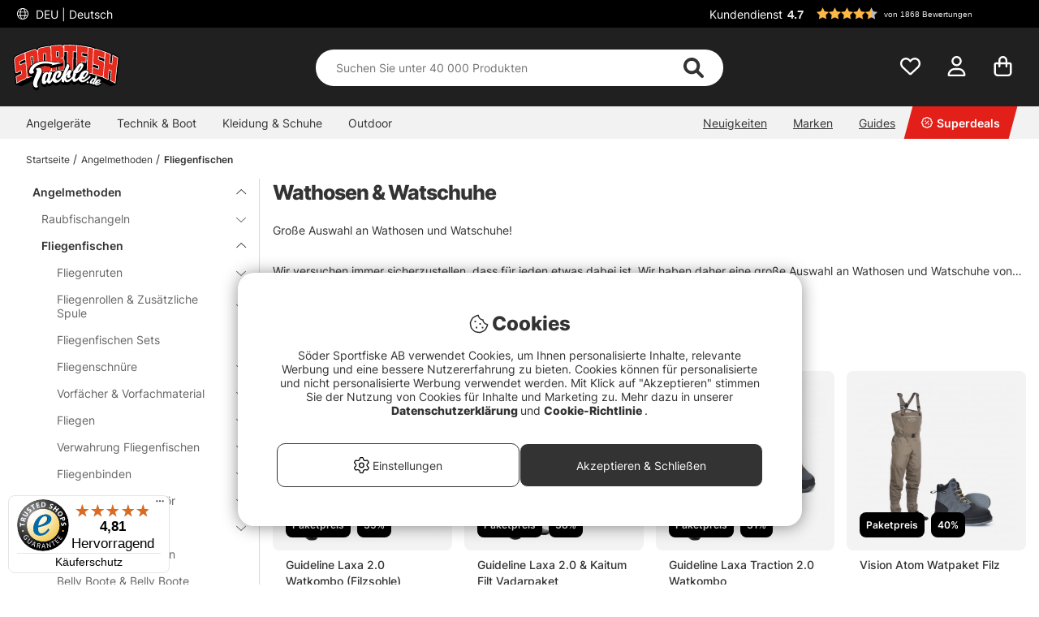

--- FILE ---
content_type: text/css; charset=utf-8
request_url: https://www.sportfishtackle.de/themes/master/design/css/campaign_settings-min.css?2025-12-09.005
body_size: 4128
content:
.campaign_id_5499 .campaign_banner_left{background:#cc3333;color:#ffffff}.campaign_id_5499 .campaign_banner_right{background:#cc3333;color:#ffffff}.campaign_id_5505 .campaign_banner_left{background:#333333;color:#ffffff}.campaign_id_5505 .campaign_banner_right{background:#333333;color:#ffffff}.campaign_id_5508 .campaign_banner_left{background:#d4d3d3;color:#333333}.campaign_id_5508 .campaign_banner_right{background:#d4d3d3;color:#333333}.campaign_id_5507 .campaign_banner_left{background:#cc3333;color:#ffffff}.campaign_id_5507 .campaign_banner_right{background:#cc3333;color:#ffffff}.campaign_id_5507 .campaign_banner_left{display:none}.campaign_id_5507 .campaign_banner_right .campaign_banner_end_time{display:block}.campaign_id_5512 .campaign_banner_left{background:#0a0a0a;color:#ffffff}.campaign_id_5512 .campaign_banner_right{background:#0a0a0a;color:#ffffff}.campaign_id_5509 .campaign_banner_left{background:#333333;color:#ffffff}.campaign_id_5509 .campaign_banner_right{background:#333333;color:#ffffff}.campaign_id_5509 .campaign_banner_left{display:none}.campaign_id_5509 .campaign_banner_right .campaign_banner_end_time{display:block}.campaign_id_5723 .campaign_banner_left{background:;color:}.campaign_id_5723 .campaign_banner_right{background:;color:}.campaign_id_5504 .campaign_banner_left{background:#000000;color:#ffffff}.campaign_id_5504 .campaign_banner_right{background:#cc3333;color:#ffffff}.campaign_id_5504 .campaign_banner_left{display:none}.campaign_id_5504 .campaign_banner_right .campaign_banner_end_time{display:block}.campaign_id_5517 .campaign_banner_left{background:#000000;color:#ffffff}.campaign_id_5517 .campaign_banner_right{background:#000000;color:#ffffff}.campaign_id_5517 .campaign_banner_left{display:none}.campaign_id_5517 .campaign_banner_right .campaign_banner_end_time{display:block}.gwp_id_41 .campaign_banner_left{background:;color:}.gwp_id_41 .campaign_banner_right{background:;color:}.gwp_id_41 .campaign_banner_left{display:none}.gwp_id_41 .campaign_banner_right .campaign_banner_end_time{display:block}.gwp_id_40 .campaign_banner_left{background:;color:}.gwp_id_40 .campaign_banner_right{background:;color:}.gwp_id_40 .campaign_banner_left{display:none}.gwp_id_40 .campaign_banner_right .campaign_banner_end_time{display:block}.gwp_id_42 .campaign_banner_left{background:#dfdfdf;color:#1c3f94}.gwp_id_42 .campaign_banner_right{background:#dfdfdf;color:#1c3f94}.gwp_id_42 .campaign_banner_left{display:none}.gwp_id_42 .campaign_banner_right .campaign_banner_end_time{display:block}.campaign_id_5518 .campaign_banner_left{background:#cc3333;color:#ecdc2c}.campaign_id_5518 .campaign_banner_right{background:#cc3333;color:#ecdc2c}.campaign_id_5518 .campaign_banner_left{display:none}.campaign_id_5518 .campaign_banner_right .campaign_banner_end_time{display:block}.campaign_id_6056 .campaign_banner_left{background:#262262;color:#f05323}.campaign_id_6056 .campaign_banner_right{background:#262262;color:#f05323}.campaign_id_5523 .campaign_banner_left{background:#cc3333;color:#ecdc2c}.campaign_id_5523 .campaign_banner_right{background:#cc3333;color:#ecdc2c}.campaign_id_5523 .campaign_banner_left{display:none}.campaign_id_5523 .campaign_banner_right .campaign_banner_end_time{display:block}.campaign_id_6184 .campaign_banner_left{background:#ababab;color:#ffffff}.campaign_id_6184 .campaign_banner_right{background:#ababab;color:#ffffff}.campaign_id_6184 .campaign_banner_left{display:none}.campaign_id_6184 .campaign_banner_right .campaign_banner_end_time{display:block}.campaign_id_6204 .campaign_banner_left{background:#333333;color:#ffffff}.campaign_id_6204 .campaign_banner_right{background:#333333;color:#ffffff}.campaign_id_6204 .campaign_banner_left{display:none}.campaign_id_6204 .campaign_banner_right .campaign_banner_end_time{display:block}.gwp_id_43 .campaign_banner_left{background:;color:}.gwp_id_43 .campaign_banner_right{background:;color:}.campaign_id_6225 .campaign_banner_left{background:#1c3f94;color:#ffffff}.campaign_id_6225 .campaign_banner_right{background:#1c3f94;color:#ffffff}.campaign_id_6225 .campaign_banner_left{display:none}.campaign_id_6225 .campaign_banner_right .campaign_banner_end_time{display:block}.campaign_id_6257 .campaign_banner_left{background:#1c3f94;color:#ffffff}.campaign_id_6257 .campaign_banner_right{background:#1c3f94;color:#ffffff}.campaign_id_6257 .campaign_banner_left{display:none}.campaign_id_6257 .campaign_banner_right .campaign_banner_end_time{display:block}.campaign_id_6258 .campaign_banner_left{background:#1c3f94;color:#ffffff}.campaign_id_6258 .campaign_banner_right{background:#1c3f94;color:#ffffff}.campaign_id_6258 .campaign_banner_left{display:none}.campaign_id_6258 .campaign_banner_right .campaign_banner_end_time{display:block}.campaign_id_6294 .campaign_banner_left{background:#1c3f94;color:#ffffff}.campaign_id_6294 .campaign_banner_right{background:#1c3f94;color:#ffffff}.campaign_id_6294 .campaign_banner_left{display:none}.campaign_id_6294 .campaign_banner_right .campaign_banner_end_time{display:block}.campaign_id_6197 .campaign_banner_left{background:#cc3333;color:#ffffff}.campaign_id_6197 .campaign_banner_right{background:#cc3333;color:#ffffff}.campaign_id_6423 .campaign_banner_left{background:#cc3333;color:#ffffff}.campaign_id_6423 .campaign_banner_right{background:#cc3333;color:#ffffff}.campaign_id_6473 .campaign_banner_left{background:#cc3333;color:#ffffff}.campaign_id_6473 .campaign_banner_right{background:#cc3333;color:#ffffff}.campaign_id_6474 .campaign_banner_left{background:;color:}.campaign_id_6474 .campaign_banner_right{background:;color:}.campaign_id_6474 .campaign_banner_left{display:none}.campaign_id_6474 .campaign_banner_right .campaign_banner_end_time{display:block}.gwp_id_33 .campaign_banner_left{background:#0055ff;color:#000000}.gwp_id_33 .campaign_banner_right{background:#0055ff;color:#000000}.gwp_id_33 .campaign_banner_left{display:none}.gwp_id_33 .campaign_banner_right .campaign_banner_end_time{display:block}.campaign_id_695 .campaign_banner_left{background:;color:}.campaign_id_695 .campaign_banner_right{background:;color:}.campaign_id_700 .campaign_banner_left{background:#ffffff;color:#cc3333}.campaign_id_700 .campaign_banner_right{background:#ffffff;color:#cc3333}.campaign_id_704 .campaign_banner_left{background:#333333;color:#ffffff}.campaign_id_704 .campaign_banner_right{background:#333333;color:#ffffff}.campaign_id_702 .campaign_banner_left{background:#333333;color:#ffffff}.campaign_id_702 .campaign_banner_right{background:#333333;color:#ffffff}.campaign_id_708 .campaign_banner_left{background:#333333;color:#ffffff}.campaign_id_708 .campaign_banner_right{background:#333333;color:#ffffff}.campaign_id_709 .campaign_banner_left{background:#ff0000;color:#ffffff}.campaign_id_709 .campaign_banner_right{background:#ff0000;color:#ffffff}.campaign_id_685 .campaign_banner_left{background:#333333;color:#ffffff}.campaign_id_685 .campaign_banner_right{background:#333333;color:#ffffff}.campaign_id_706 .campaign_banner_left{background:#333333;color:#ffffff}.campaign_id_706 .campaign_banner_right{background:#333333;color:#ffffff}.campaign_id_711 .campaign_banner_left{background:;color:}.campaign_id_711 .campaign_banner_right{background:;color:}.campaign_id_710 .campaign_banner_left{background:;color:}.campaign_id_710 .campaign_banner_right{background:;color:}.campaign_id_96342 .campaign_banner_left{background:;color:}.campaign_id_96342 .campaign_banner_right{background:;color:}.campaign_id_104236 .campaign_banner_left{background:;color:}.campaign_id_104236 .campaign_banner_right{background:;color:}.gwp_id_37 .campaign_banner_left{background:#333333;color:#ffffff}.gwp_id_37 .campaign_banner_right{background:#333333;color:#ffffff}.gwp_id_37 .campaign_banner_left{display:none}.gwp_id_37 .campaign_banner_right .campaign_banner_end_time{display:block}.campaign_id_105064 .campaign_banner_left{background:;color:}.campaign_id_105064 .campaign_banner_right{background:;color:}.gwp_id_58 .campaign_banner_left{background:;color:}.gwp_id_58 .campaign_banner_right{background:;color:}.campaign_id_101049 .campaign_banner_left{background:;color:}.campaign_id_101049 .campaign_banner_right{background:;color:}.campaign_id_105700 .campaign_banner_left{background:;color:}.campaign_id_105700 .campaign_banner_right{background:;color:}.campaign_id_105698 .campaign_banner_left{background:;color:}.campaign_id_105698 .campaign_banner_right{background:;color:}.campaign_id_105699 .campaign_banner_left{background:;color:}.campaign_id_105699 .campaign_banner_right{background:;color:}.campaign_id_106751 .campaign_banner_left{background:;color:}.campaign_id_106751 .campaign_banner_right{background:;color:}.campaign_id_106398 .campaign_banner_left{background:#ffffff;color:#333333}.campaign_id_106398 .campaign_banner_right{background:#ffffff;color:#333333}.campaign_id_106397 .campaign_banner_left{background:#ffffff;color:#333333}.campaign_id_106397 .campaign_banner_right{background:#ffffff;color:#333333}.campaign_id_106399 .campaign_banner_left{background:#ffffff;color:#333333}.campaign_id_106399 .campaign_banner_right{background:#ffffff;color:#333333}.campaign_id_107347 .campaign_banner_left{background:;color:}.campaign_id_107347 .campaign_banner_right{background:;color:}.campaign_id_107067 .campaign_banner_left{background:;color:}.campaign_id_107067 .campaign_banner_right{background:;color:}.campaign_id_107298 .campaign_banner_left{background:;color:}.campaign_id_107298 .campaign_banner_right{background:;color:}.campaign_id_135737 .campaign_banner_left{background:#fed700;color:#333333}.campaign_id_135737 .campaign_banner_right{background:#fed700;color:#333333}.campaign_id_136230 .campaign_banner_left{background:#018f06;color:#ffffff}.campaign_id_136230 .campaign_banner_right{background:#018f06;color:#ffffff}.campaign_id_135822 .campaign_banner_left{background:#ffffff;color:#333333}.campaign_id_135822 .campaign_banner_right{background:#ffffff;color:#e22019}.campaign_id_136803 .campaign_banner_left{background:;color:}.campaign_id_136803 .campaign_banner_right{background:;color:}.campaign_id_136921 .campaign_banner_left{background:;color:}.campaign_id_136921 .campaign_banner_right{background:;color:}.campaign_id_138694 .campaign_banner_left{background:#738924;color:#ffffff}.campaign_id_138694 .campaign_banner_right{background:#738924;color:#ffffff}.campaign_id_136758 .campaign_banner_left{background:;color:}.campaign_id_136758 .campaign_banner_right{background:;color:}.campaign_id_136758 .campaign_banner_left{display:none}.campaign_id_136758 .campaign_banner_right .campaign_banner_end_time{display:block}.campaign_id_140151 .campaign_banner_left{background:;color:}.campaign_id_140151 .campaign_banner_right{background:;color:}.campaign_id_140151 .campaign_banner_left{display:none}.campaign_id_140151 .campaign_banner_right .campaign_banner_end_time{display:block}.campaign_id_140238 .campaign_banner_left{background:;color:}.campaign_id_140238 .campaign_banner_right{background:;color:}.campaign_id_141220 .campaign_banner_left{background:#e22019;color:#ffffff}.campaign_id_141220 .campaign_banner_right{background:#e22019;color:#ffffff}.campaign_id_141222 .campaign_banner_left{background:#e22019;color:#ffffff}.campaign_id_141222 .campaign_banner_right{background:#e22019;color:#ffffff}.campaign_id_99505 .campaign_banner_left{background:;color:}.campaign_id_99505 .campaign_banner_right{background:;color:}.campaign_id_140240 .campaign_banner_left{background:;color:}.campaign_id_140240 .campaign_banner_right{background:;color:}.campaign_id_142639 .campaign_banner_left{background:#e22019;color:#ffffff}.campaign_id_142639 .campaign_banner_right{background:#e22019;color:#ffffff}.campaign_id_139202 .campaign_banner_left{background:#ff9600;color:#ffffff}.campaign_id_139202 .campaign_banner_right{background:#ff9600;color:#ffffff}.campaign_id_140185 .campaign_banner_left{background:#ff9600;color:#ffffff}.campaign_id_140185 .campaign_banner_right{background:#ff9600;color:#ffffff}.campaign_id_141899 .campaign_banner_left{background:#e22019;color:#ffffff}.campaign_id_141899 .campaign_banner_right{background:#e22019;color:#ffffff}.campaign_id_141899 .campaign_banner_left{display:none}.campaign_id_141899 .campaign_banner_right .campaign_banner_end_time{display:block}.campaign_id_143960 .campaign_banner_left{background:;color:}.campaign_id_143960 .campaign_banner_right{background:;color:}.campaign_id_143961 .campaign_banner_left{background:#e22019;color:#ffffff}.campaign_id_143961 .campaign_banner_right{background:#e22019;color:#ffffff}.campaign_id_143934 .campaign_banner_left{background:#e22019;color:#ffffff}.campaign_id_143934 .campaign_banner_right{background:#e22019;color:#ffffff}.campaign_id_143934 .campaign_banner_left{display:none}.campaign_id_143934 .campaign_banner_right .campaign_banner_end_time{display:block}.campaign_id_144577 .campaign_banner_left{background:#e22019;color:#ffffff}.campaign_id_144577 .campaign_banner_right{background:#e22019;color:#ffffff}.campaign_id_144577 .campaign_banner_left{display:none}.campaign_id_144577 .campaign_banner_right .campaign_banner_end_time{display:block}.campaign_id_135579 .campaign_banner_left{background:;color:}.campaign_id_135579 .campaign_banner_right{background:;color:}.campaign_id_144900 .campaign_banner_left{background:#e22019;color:#ffffff}.campaign_id_144900 .campaign_banner_right{background:#e22019;color:#ffffff}.campaign_id_145699 .campaign_banner_left{background:#e22019;color:#ffffff}.campaign_id_145699 .campaign_banner_right{background:#e22019;color:#ffffff}.campaign_id_145749 .campaign_banner_left{background:#e22019;color:#ffffff}.campaign_id_145749 .campaign_banner_right{background:#e22019;color:#ffffff}.campaign_id_145749 .campaign_banner_left{display:none}.campaign_id_145749 .campaign_banner_right .campaign_banner_end_time{display:block}.campaign_id_145750 .campaign_banner_left{background:#e22019;color:#ffffff}.campaign_id_145750 .campaign_banner_right{background:#e22019;color:#ffffff}.campaign_id_145750 .campaign_banner_left{display:none}.campaign_id_145750 .campaign_banner_right .campaign_banner_end_time{display:block}.campaign_id_146473 .campaign_banner_left{background:#e22019;color:#ffffff}.campaign_id_146473 .campaign_banner_right{background:#e22019;color:#ffffff}.campaign_id_146473 .campaign_banner_left{display:none}.campaign_id_146473 .campaign_banner_right .campaign_banner_end_time{display:block}.campaign_id_146955 .campaign_banner_left{background:#e22019;color:#ffffff}.campaign_id_146955 .campaign_banner_right{background:#e22019;color:#ffffff}.campaign_id_146955 .campaign_banner_left{display:none}.campaign_id_146955 .campaign_banner_right .campaign_banner_end_time{display:block}.campaign_id_146497 .campaign_banner_left{background:#e22019;color:#ffffff}.campaign_id_146497 .campaign_banner_right{background:#e22019;color:#ffffff}.gwp_id_61 .campaign_banner_left{background:#e22019;color:#ffffff}.gwp_id_61 .campaign_banner_right{background:#e22019;color:#ffffff}.gwp_id_61 .campaign_banner_left{display:none}.gwp_id_61 .campaign_banner_right .campaign_banner_end_time{display:block}.campaign_id_146510 .campaign_banner_left{background:#e22019;color:#ffffff}.campaign_id_146510 .campaign_banner_right{background:#e22019;color:#ffffff}.campaign_id_55916 .campaign_banner_left{background:;color:}.campaign_id_55916 .campaign_banner_right{background:;color:}.campaign_id_146525 .campaign_banner_left{background:#e22019;color:#ffffff}.campaign_id_146525 .campaign_banner_right{background:#e22019;color:#ffffff}.campaign_id_107579 .campaign_banner_left{background:#e22019;color:#ffffff}.campaign_id_107579 .campaign_banner_right{background:#e22019;color:#ffffff}.campaign_id_146524 .campaign_banner_left{background:#e22019;color:#ffffff}.campaign_id_146524 .campaign_banner_right{background:#e22019;color:#ffffff}.campaign_id_146526 .campaign_banner_left{background:#e22019;color:#ffffff}.campaign_id_146526 .campaign_banner_right{background:#e22019;color:#ffffff}.campaign_id_146522 .campaign_banner_left{background:#e22019;color:#ffffff}.campaign_id_146522 .campaign_banner_right{background:#e22019;color:#ffffff}.campaign_id_147684 .campaign_banner_left{background:;color:}.campaign_id_147684 .campaign_banner_right{background:;color:}.campaign_id_147191 .campaign_banner_left{background:;color:}.campaign_id_147191 .campaign_banner_right{background:;color:}.campaign_id_147932 .campaign_banner_left{background:;color:}.campaign_id_147932 .campaign_banner_right{background:;color:}.campaign_id_147933 .campaign_banner_left{background:;color:}.campaign_id_147933 .campaign_banner_right{background:;color:}.campaign_id_147675 .campaign_banner_left{background:#000000;color:#ffffff}.campaign_id_147675 .campaign_banner_right{background:#000000;color:#ffffff}.campaign_id_148803 .campaign_banner_left{background:#000000;color:#ffffff}.campaign_id_148803 .campaign_banner_right{background:#000000;color:#ffffff}.campaign_id_148809 .campaign_banner_left{background:#000000;color:#ffffff}.campaign_id_148809 .campaign_banner_right{background:#000000;color:#ffffff}.campaign_id_148810 .campaign_banner_left{background:#000000;color:#ffffff}.campaign_id_148810 .campaign_banner_right{background:#000000;color:#ffffff}.campaign_id_151074 .campaign_banner_left{background:;color:}.campaign_id_151074 .campaign_banner_right{background:;color:}.campaign_id_151074 .campaign_banner_left{display:none}.campaign_id_151074 .campaign_banner_right .campaign_banner_end_time{display:block}.campaign_id_151096 .campaign_banner_left{background:;color:}.campaign_id_151096 .campaign_banner_right{background:;color:}.campaign_id_151096 .campaign_banner_left{display:none}.campaign_id_151096 .campaign_banner_right .campaign_banner_end_time{display:block}.campaign_id_151097 .campaign_banner_left{background:;color:}.campaign_id_151097 .campaign_banner_right{background:;color:}.campaign_id_151097 .campaign_banner_left{display:none}.campaign_id_151097 .campaign_banner_right .campaign_banner_end_time{display:block}.campaign_id_151072 .campaign_banner_left{background:;color:}.campaign_id_151072 .campaign_banner_right{background:;color:}.campaign_id_149670 .campaign_banner_left{background:;color:}.campaign_id_149670 .campaign_banner_right{background:;color:}.campaign_id_149668 .campaign_banner_left{background:;color:}.campaign_id_149668 .campaign_banner_right{background:;color:}.campaign_id_149669 .campaign_banner_left{background:;color:}.campaign_id_149669 .campaign_banner_right{background:;color:}.campaign_id_149672 .campaign_banner_left{background:;color:}.campaign_id_149672 .campaign_banner_right{background:;color:}.campaign_id_150232 .campaign_banner_left{background:;color:}.campaign_id_150232 .campaign_banner_right{background:;color:}.campaign_id_149673 .campaign_banner_left{background:;color:}.campaign_id_149673 .campaign_banner_right{background:;color:}.campaign_id_149674 .campaign_banner_left{background:;color:}.campaign_id_149674 .campaign_banner_right{background:;color:}.campaign_id_150735 .campaign_banner_left{background:;color:}.campaign_id_150735 .campaign_banner_right{background:;color:}.campaign_id_150736 .campaign_banner_left{background:;color:}.campaign_id_150736 .campaign_banner_right{background:;color:}.campaign_id_150737 .campaign_banner_left{background:;color:}.campaign_id_150737 .campaign_banner_right{background:;color:}.campaign_id_150738 .campaign_banner_left{background:;color:}.campaign_id_150738 .campaign_banner_right{background:;color:}.campaign_id_150739 .campaign_banner_left{background:;color:}.campaign_id_150739 .campaign_banner_right{background:;color:}.campaign_id_150740 .campaign_banner_left{background:;color:}.campaign_id_150740 .campaign_banner_right{background:;color:}.campaign_id_150742 .campaign_banner_left{background:;color:}.campaign_id_150742 .campaign_banner_right{background:;color:}.campaign_id_150743 .campaign_banner_left{background:;color:}.campaign_id_150743 .campaign_banner_right{background:;color:}.campaign_id_151068 .campaign_banner_left{background:;color:}.campaign_id_151068 .campaign_banner_right{background:;color:}.campaign_id_151068 .campaign_banner_left{display:none}.campaign_id_151068 .campaign_banner_right .campaign_banner_end_time{display:block}.campaign_id_151069 .campaign_banner_left{background:;color:}.campaign_id_151069 .campaign_banner_right{background:;color:}.campaign_id_151070 .campaign_banner_left{background:;color:}.campaign_id_151070 .campaign_banner_right{background:;color:}.campaign_id_152574 .campaign_banner_left{background:;color:}.campaign_id_152574 .campaign_banner_right{background:;color:}.campaign_id_151071 .campaign_banner_left{background:;color:}.campaign_id_151071 .campaign_banner_right{background:;color:}.gwp_id_62 .campaign_banner_left{background:;color:}.gwp_id_62 .campaign_banner_right{background:;color:}.gwp_id_62 .campaign_banner_left{display:none}.gwp_id_62 .campaign_banner_right .campaign_banner_end_time{display:block}.gwp_id_64 .campaign_banner_left{background:;color:}.gwp_id_64 .campaign_banner_right{background:;color:}.gwp_id_64 .campaign_banner_left{display:none}.gwp_id_64 .campaign_banner_right .campaign_banner_end_time{display:block}.gwp_id_63 .campaign_banner_left{background:;color:}.gwp_id_63 .campaign_banner_right{background:;color:}.gwp_id_63 .campaign_banner_left{display:none}.gwp_id_63 .campaign_banner_right .campaign_banner_end_time{display:block}.campaign_id_152824 .campaign_banner_left{background:;color:}.campaign_id_152824 .campaign_banner_right{background:;color:}.campaign_id_152825 .campaign_banner_left{background:;color:}.campaign_id_152825 .campaign_banner_right{background:;color:}.campaign_id_149671 .campaign_banner_left{background:;color:}.campaign_id_149671 .campaign_banner_right{background:;color:}.campaign_id_151073 .campaign_banner_left{background:;color:}.campaign_id_151073 .campaign_banner_right{background:;color:}.campaign_id_151086 .campaign_banner_left{background:;color:}.campaign_id_151086 .campaign_banner_right{background:;color:}.campaign_id_151086 .campaign_banner_left{display:none}.campaign_id_151086 .campaign_banner_right .campaign_banner_end_time{display:block}.campaign_id_152838 .campaign_banner_left{background:;color:}.campaign_id_152838 .campaign_banner_right{background:;color:}.gwp_id_65 .campaign_banner_left{background:#ffffff;color:#000000}.gwp_id_65 .campaign_banner_right{background:#ffffff;color:#000000}.gwp_id_65 .campaign_banner_left{display:none}.gwp_id_65 .campaign_banner_right .campaign_banner_end_time{display:block}.campaign_id_156175 .campaign_banner_left{background:;color:}.campaign_id_156175 .campaign_banner_right{background:;color:}.campaign_id_156648 .campaign_banner_left{background:;color:}.campaign_id_156648 .campaign_banner_right{background:;color:}.campaign_id_156664 .campaign_banner_left{background:;color:}.campaign_id_156664 .campaign_banner_right{background:;color:}.campaign_id_158600 .campaign_banner_left{background:#e22019;color:#ffffff}.campaign_id_158600 .campaign_banner_right{background:#e22019;color:#ffffff}.campaign_id_158600 .campaign_banner_left{display:none}.campaign_id_158600 .campaign_banner_right .campaign_banner_end_time{display:block}.campaign_id_88371 .campaign_banner_left{background:;color:}.campaign_id_88371 .campaign_banner_right{background:;color:}.campaign_id_1410 .campaign_banner_left{background:;color:}.campaign_id_1410 .campaign_banner_right{background:;color:}.campaign_id_157996 .campaign_banner_left{background:;color:}.campaign_id_157996 .campaign_banner_right{background:;color:}.campaign_id_159117 .campaign_banner_left{background:;color:}.campaign_id_159117 .campaign_banner_right{background:;color:}.campaign_id_159119 .campaign_banner_left{background:;color:}.campaign_id_159119 .campaign_banner_right{background:;color:}.campaign_id_159119 .campaign_banner_left{display:none}.campaign_id_159119 .campaign_banner_right .campaign_banner_end_time{display:block}.campaign_id_159129 .campaign_banner_left{background:;color:}.campaign_id_159129 .campaign_banner_right{background:;color:}.campaign_id_159127 .campaign_banner_left{background:;color:}.campaign_id_159127 .campaign_banner_right{background:;color:}.campaign_id_159135 .campaign_banner_left{background:;color:}.campaign_id_159135 .campaign_banner_right{background:;color:}.campaign_id_159143 .campaign_banner_left{background:;color:}.campaign_id_159143 .campaign_banner_right{background:;color:}.campaign_id_159151 .campaign_banner_left{background:;color:}.campaign_id_159151 .campaign_banner_right{background:;color:}.campaign_id_159156 .campaign_banner_left{background:;color:}.campaign_id_159156 .campaign_banner_right{background:;color:}.campaign_id_159156 .campaign_banner_left{display:none}.campaign_id_159156 .campaign_banner_right .campaign_banner_end_time{display:block}.campaign_id_159121 .campaign_banner_left{background:#ffffff;color:#333333}.campaign_id_159121 .campaign_banner_right{background:#ffffff;color:#333333}.campaign_id_159121 .campaign_banner_left{display:none}.campaign_id_159121 .campaign_banner_right .campaign_banner_end_time{display:block}.campaign_id_159157 .campaign_banner_left{background:;color:}.campaign_id_159157 .campaign_banner_right{background:;color:}.campaign_id_159165 .campaign_banner_left{background:;color:}.campaign_id_159165 .campaign_banner_right{background:;color:}.campaign_id_159165 .campaign_banner_left{display:none}.campaign_id_159165 .campaign_banner_right .campaign_banner_end_time{display:block}.campaign_id_159162 .campaign_banner_left{background:#ffffff;color:#333333}.campaign_id_159162 .campaign_banner_right{background:#ffffff;color:#333333}.campaign_id_159162 .campaign_banner_left{display:none}.campaign_id_159162 .campaign_banner_right .campaign_banner_end_time{display:block}.campaign_id_159164 .campaign_banner_left{background:#333333;color:#ffffff}.campaign_id_159164 .campaign_banner_right{background:#333333;color:#ffffff}.campaign_id_159164 .campaign_banner_left{display:none}.campaign_id_159164 .campaign_banner_right .campaign_banner_end_time{display:block}.gwp_id_53 .campaign_banner_left{background:;color:}.gwp_id_53 .campaign_banner_right{background:;color:}.campaign_id_159184 .campaign_banner_left{background:;color:}.campaign_id_159184 .campaign_banner_right{background:;color:}.campaign_id_159184 .campaign_banner_left{display:none}.campaign_id_159184 .campaign_banner_right .campaign_banner_end_time{display:block}.campaign_id_159183 .campaign_banner_left{background:;color:}.campaign_id_159183 .campaign_banner_right{background:;color:}.campaign_id_159183 .campaign_banner_left{display:none}.campaign_id_159183 .campaign_banner_right .campaign_banner_end_time{display:block}.campaign_id_159186 .campaign_banner_left{background:;color:}.campaign_id_159186 .campaign_banner_right{background:;color:}.campaign_id_159187 .campaign_banner_left{background:;color:}.campaign_id_159187 .campaign_banner_right{background:;color:}.campaign_id_159153 .campaign_banner_left{background:;color:}.campaign_id_159153 .campaign_banner_right{background:;color:}.campaign_id_159153 .campaign_banner_left{display:none}.campaign_id_159153 .campaign_banner_right .campaign_banner_end_time{display:block}.campaign_id_159167 .campaign_banner_left{background:;color:#333333}.campaign_id_159167 .campaign_banner_right{background:#ffffff;color:#333333}.campaign_id_159167 .campaign_banner_left{display:none}.campaign_id_159167 .campaign_banner_right .campaign_banner_end_time{display:block}.campaign_id_159192 .campaign_banner_left{background:;color:}.campaign_id_159192 .campaign_banner_right{background:;color:}.campaign_id_101100 .campaign_banner_left{background:;color:}.campaign_id_101100 .campaign_banner_right{background:;color:}.campaign_id_156665 .campaign_banner_left{background:;color:}.campaign_id_156665 .campaign_banner_right{background:;color:}.campaign_id_159176 .campaign_banner_left{background:;color:}.campaign_id_159176 .campaign_banner_right{background:;color:}.campaign_id_159176 .campaign_banner_left{display:none}.campaign_id_159176 .campaign_banner_right .campaign_banner_end_time{display:block}.campaign_id_91279 .campaign_banner_left{background:;color:}.campaign_id_91279 .campaign_banner_right{background:;color:}.campaign_id_157979 .campaign_banner_left{background:;color:}.campaign_id_157979 .campaign_banner_right{background:;color:}.campaign_id_159199 .campaign_banner_left{background:;color:}.campaign_id_159199 .campaign_banner_right{background:;color:}.campaign_id_159204 .campaign_banner_left{background:;color:}.campaign_id_159204 .campaign_banner_right{background:;color:}.campaign_id_159198 .campaign_banner_left{background:;color:}.campaign_id_159198 .campaign_banner_right{background:;color:}.campaign_id_159198 .campaign_banner_left{display:none}.campaign_id_159198 .campaign_banner_right .campaign_banner_end_time{display:block}.campaign_id_97038 .campaign_banner_left{background:;color:}.campaign_id_97038 .campaign_banner_right{background:;color:}.campaign_id_97040 .campaign_banner_left{background:;color:}.campaign_id_97040 .campaign_banner_right{background:;color:}.campaign_id_159206 .campaign_banner_left{background:#ff8100;color:#ffffff}.campaign_id_159206 .campaign_banner_right{background:#ff8100;color:#ffffff}.campaign_id_159206 .campaign_banner_left{display:none}.campaign_id_159206 .campaign_banner_right .campaign_banner_end_time{display:block}.campaign_id_159154 .campaign_banner_left{background:;color:}.campaign_id_159154 .campaign_banner_right{background:;color:}.campaign_id_150231 .campaign_banner_left{background:;color:}.campaign_id_150231 .campaign_banner_right{background:;color:}.campaign_id_159212 .campaign_banner_left{background:;color:}.campaign_id_159212 .campaign_banner_right{background:;color:}.campaign_id_159213 .campaign_banner_left{background:;color:}.campaign_id_159213 .campaign_banner_right{background:;color:}.campaign_id_159213 .campaign_banner_left{display:none}.campaign_id_159213 .campaign_banner_right .campaign_banner_end_time{display:block}.campaign_id_159211 .campaign_banner_left{background:;color:}.campaign_id_159211 .campaign_banner_right{background:;color:}.campaign_id_159211 .campaign_banner_left{display:none}.campaign_id_159211 .campaign_banner_right .campaign_banner_end_time{display:block}.campaign_id_159207 .campaign_banner_left{background:;color:}.campaign_id_159207 .campaign_banner_right{background:;color:}.campaign_id_159219 .campaign_banner_left{background:;color:}.campaign_id_159219 .campaign_banner_right{background:;color:}.campaign_id_159219 .campaign_banner_left{display:none}.campaign_id_159219 .campaign_banner_right .campaign_banner_end_time{display:block}.campaign_id_159229 .campaign_banner_left{background:;color:}.campaign_id_159229 .campaign_banner_right{background:;color:}.campaign_id_159229 .campaign_banner_left{display:none}.campaign_id_159229 .campaign_banner_right .campaign_banner_end_time{display:block}.campaign_id_156178 .campaign_banner_left{background:;color:}.campaign_id_156178 .campaign_banner_right{background:;color:}.campaign_id_159230 .campaign_banner_left{background:;color:}.campaign_id_159230 .campaign_banner_right{background:;color:}.campaign_id_159230 .campaign_banner_left{display:none}.campaign_id_159230 .campaign_banner_right .campaign_banner_end_time{display:block}.campaign_id_159231 .campaign_banner_left{background:;color:}.campaign_id_159231 .campaign_banner_right{background:;color:}.campaign_id_159237 .campaign_banner_left{background:;color:}.campaign_id_159237 .campaign_banner_right{background:;color:}.campaign_id_159238 .campaign_banner_left{background:;color:}.campaign_id_159238 .campaign_banner_right{background:;color:}.campaign_id_159247 .campaign_banner_left{background:;color:}.campaign_id_159247 .campaign_banner_right{background:;color:}.campaign_id_159235 .campaign_banner_left{background:;color:}.campaign_id_159235 .campaign_banner_right{background:;color:}.campaign_id_159248 .campaign_banner_left{background:;color:}.campaign_id_159248 .campaign_banner_right{background:;color:}.campaign_id_159248 .campaign_banner_left{display:none}.campaign_id_159248 .campaign_banner_right .campaign_banner_end_time{display:block}.campaign_id_159120 .campaign_banner_left{background:;color:}.campaign_id_159120 .campaign_banner_right{background:;color:}.campaign_id_159113 .campaign_banner_left{background:;color:}.campaign_id_159113 .campaign_banner_right{background:;color:}.campaign_id_150732 .campaign_banner_left{background:;color:}.campaign_id_150732 .campaign_banner_right{background:;color:}.campaign_id_150732 .campaign_banner_left{display:none}.campaign_id_150732 .campaign_banner_right .campaign_banner_end_time{display:block}.campaign_id_145751 .campaign_banner_left{background:;color:}.campaign_id_145751 .campaign_banner_right{background:;color:}.campaign_id_145751 .campaign_banner_left{display:none}.campaign_id_145751 .campaign_banner_right .campaign_banner_end_time{display:block}.campaign_id_157970 .campaign_banner_left{background:;color:}.campaign_id_157970 .campaign_banner_right{background:;color:}.campaign_id_147683 .campaign_banner_left{background:;color:}.campaign_id_147683 .campaign_banner_right{background:;color:}.campaign_id_146527 .campaign_banner_left{background:#e22019;color:#ffffff}.campaign_id_146527 .campaign_banner_right{background:#e22019;color:#ffffff}.campaign_id_103231 .campaign_banner_left{background:;color:}.campaign_id_103231 .campaign_banner_right{background:;color:}.campaign_id_101980 .campaign_banner_left{background:;color:}.campaign_id_101980 .campaign_banner_right{background:;color:}.campaign_id_11617 .campaign_banner_left{background:;color:}.campaign_id_11617 .campaign_banner_right{background:;color:}.campaign_id_11972 .campaign_banner_left{background:;color:}.campaign_id_11972 .campaign_banner_right{background:;color:}.campaign_id_8417 .campaign_banner_left{background:;color:}.campaign_id_8417 .campaign_banner_right{background:;color:}.campaign_id_5206 .campaign_banner_left{background:;color:}.campaign_id_5206 .campaign_banner_right{background:;color:}.campaign_id_152036 .campaign_banner_left{background:;color:}.campaign_id_152036 .campaign_banner_right{background:;color:}.campaign_id_152036 .campaign_banner_left{display:none}.campaign_id_152036 .campaign_banner_right .campaign_banner_end_time{display:block}.campaign_id_159249 .campaign_banner_left{background:;color:}.campaign_id_159249 .campaign_banner_right{background:;color:}.campaign_id_159189 .campaign_banner_left{background:;color:}.campaign_id_159189 .campaign_banner_right{background:;color:}.campaign_id_159254 .campaign_banner_left{background:;color:}.campaign_id_159254 .campaign_banner_right{background:;color:}.campaign_id_159254 .campaign_banner_left{display:none}.campaign_id_159254 .campaign_banner_right .campaign_banner_end_time{display:block}.campaign_id_159257 .campaign_banner_left{background:;color:}.campaign_id_159257 .campaign_banner_right{background:;color:}.campaign_id_159257 .campaign_banner_left{display:none}.campaign_id_159257 .campaign_banner_right .campaign_banner_end_time{display:block}.campaign_id_159268 .campaign_banner_left{background:;color:}.campaign_id_159268 .campaign_banner_right{background:;color:}.campaign_id_159209 .campaign_banner_left{background:;color:}.campaign_id_159209 .campaign_banner_right{background:;color:}.campaign_id_11192 .campaign_banner_left{background:#000000;color:#ffffff}.campaign_id_11192 .campaign_banner_right{background:#000000;color:#ffffff}.campaign_id_11192 .campaign_banner_left{display:none}.campaign_id_11192 .campaign_banner_right .campaign_banner_end_time{display:block}.campaign_id_57041 .campaign_banner_left{background:#000000;color:#ffffff}.campaign_id_57041 .campaign_banner_right{background:#000000;color:#ffffff}.campaign_id_102956 .campaign_banner_left{background:#000000;color:#ffffff}.campaign_id_102956 .campaign_banner_right{background:#000000;color:#ffffff}.campaign_id_135576 .campaign_banner_left{background:#000000;color:#ffffff}.campaign_id_135576 .campaign_banner_right{background:#000000;color:#ffffff}.campaign_id_142563 .campaign_banner_left{background:#000000;color:#ffffff}.campaign_id_142563 .campaign_banner_right{background:#000000;color:#ffffff}.campaign_id_146176 .campaign_banner_left{background:#000000;color:#ffffff}.campaign_id_146176 .campaign_banner_right{background:#000000;color:#ffffff}.campaign_id_146176 .campaign_banner_left{display:none}.campaign_id_146176 .campaign_banner_right .campaign_banner_end_time{display:block}.campaign_id_146496 .campaign_banner_left{background:#000000;color:#ffffff}.campaign_id_146496 .campaign_banner_right{background:#000000;color:#ffffff}.campaign_id_155068 .campaign_banner_left{background:#000000;color:#ffffff}.campaign_id_155068 .campaign_banner_right{background:#000000;color:#ffffff}.campaign_id_158590 .campaign_banner_left{background:#000000;color:#ffffff}.campaign_id_158590 .campaign_banner_right{background:#000000;color:#ffffff}.campaign_id_158595 .campaign_banner_left{background:#000000;color:#ffffff}.campaign_id_158595 .campaign_banner_right{background:#000000;color:#ffffff}.campaign_id_159145 .campaign_banner_left{background:#000000;color:#ffffff}.campaign_id_159145 .campaign_banner_right{background:#000000;color:#ffffff}.campaign_id_159171 .campaign_banner_left{background:#000000;color:#ffffff}.campaign_id_159171 .campaign_banner_right{background:#000000;color:#ffffff}.campaign_id_159171 .campaign_banner_left{display:none}.campaign_id_159171 .campaign_banner_right .campaign_banner_end_time{display:block}.campaign_id_159126 .campaign_banner_left{background:#000000;color:#ffffff}.campaign_id_159126 .campaign_banner_right{background:#000000;color:#ffffff}.campaign_id_159221 .campaign_banner_left{background:#000000;color:#ffffff}.campaign_id_159221 .campaign_banner_right{background:#000000;color:#ffffff}.campaign_id_159216 .campaign_banner_left{background:#000000;color:#ffffff}.campaign_id_159216 .campaign_banner_right{background:#000000;color:#ffffff}.campaign_id_159216 .campaign_banner_left{display:none}.campaign_id_159216 .campaign_banner_right .campaign_banner_end_time{display:block}.campaign_id_159220 .campaign_banner_left{background:#000000;color:#ffffff}.campaign_id_159220 .campaign_banner_right{background:#000000;color:#ffffff}.campaign_id_159222 .campaign_banner_left{background:#000000;color:#ffffff}.campaign_id_159222 .campaign_banner_right{background:#000000;color:#ffffff}.campaign_id_159233 .campaign_banner_left{background:#ffffff;color:#000000}.campaign_id_159233 .campaign_banner_right{background:#ffffff;color:#000000}.campaign_id_159243 .campaign_banner_left{background:#000000;color:#ffffff}.campaign_id_159243 .campaign_banner_right{background:#000000;color:#ffffff}.campaign_id_159239 .campaign_banner_left{background:#000000;color:#ffffff}.campaign_id_159239 .campaign_banner_right{background:#000000;color:#ffffff}.campaign_id_159242 .campaign_banner_left{background:#000000;color:#ffffff}.campaign_id_159242 .campaign_banner_right{background:#000000;color:#ffffff}.campaign_id_159252 .campaign_banner_left{background:#000000;color:#ffffff}.campaign_id_159252 .campaign_banner_right{background:#000000;color:#ffffff}.campaign_id_159260 .campaign_banner_left{background:#000000;color:#ffffff}.campaign_id_159260 .campaign_banner_right{background:#000000;color:#ffffff}.campaign_id_159269 .campaign_banner_left{background:#000000;color:#ffffff}.campaign_id_159269 .campaign_banner_right{background:#000000;color:#ffffff}.campaign_id_159270 .campaign_banner_left{background:;color:}.campaign_id_159270 .campaign_banner_right{background:;color:}.campaign_id_159240 .campaign_banner_left{background:#000000;color:#ffffff}.campaign_id_159240 .campaign_banner_right{background:#000000;color:#ffffff}.campaign_id_159272 .campaign_banner_left{background:#000000;color:#ffffff}.campaign_id_159272 .campaign_banner_right{background:#000000;color:#ffffff}.campaign_id_159274 .campaign_banner_left{background:;color:}.campaign_id_159274 .campaign_banner_right{background:;color:}.campaign_id_159201 .campaign_banner_left{background:#000000;color:#ffffff}.campaign_id_159201 .campaign_banner_right{background:#000000;color:#ffffff}.campaign_id_159285 .campaign_banner_left{background:#000000;color:#ffffff}.campaign_id_159285 .campaign_banner_right{background:#000000;color:#ffffff}.campaign_id_159286 .campaign_banner_left{background:#ffffff;color:#000000}.campaign_id_159286 .campaign_banner_right{background:#ffffff;color:#000000}.campaign_id_159303 .campaign_banner_left{background:#000000;color:#ffffff}.campaign_id_159303 .campaign_banner_right{background:#000000;color:#ffffff}.campaign_id_159303 .campaign_banner_left{display:none}.campaign_id_159303 .campaign_banner_right .campaign_banner_end_time{display:block}.campaign_id_159304 .campaign_banner_left{background:#000000;color:#ffffff}.campaign_id_159304 .campaign_banner_right{background:#000000;color:#ffffff}.campaign_id_159305 .campaign_banner_left{background:;color:}.campaign_id_159305 .campaign_banner_right{background:;color:}.campaign_id_159293 .campaign_banner_left{background:#000000;color:#ffffff}.campaign_id_159293 .campaign_banner_right{background:#000000;color:#ffffff}.campaign_id_159273 .campaign_banner_left{background:#000000;color:#ffffff}.campaign_id_159273 .campaign_banner_right{background:#000000;color:#ffffff}.campaign_id_159273 .campaign_banner_left{display:none}.campaign_id_159273 .campaign_banner_right .campaign_banner_end_time{display:block}.campaign_id_159307 .campaign_banner_left{background:;color:}.campaign_id_159307 .campaign_banner_right{background:;color:}.campaign_id_105093 .campaign_banner_left{background:#000000;color:#ffffff}.campaign_id_105093 .campaign_banner_right{background:#000000;color:#ffffff}.campaign_id_105093 .campaign_banner_left{display:none}.campaign_id_105093 .campaign_banner_right .campaign_banner_end_time{display:block}.campaign_id_159298 .campaign_banner_left{background:#000000;color:#ffffff}.campaign_id_159298 .campaign_banner_right{background:#000000;color:#ffffff}.campaign_id_159284 .campaign_banner_left{background:#000000;color:#ffffff}.campaign_id_159284 .campaign_banner_right{background:#000000;color:#ffffff}.campaign_id_159234 .campaign_banner_left{background:#000000;color:#ffffff}.campaign_id_159234 .campaign_banner_right{background:#000000;color:#ffffff}.campaign_id_159287 .campaign_banner_left{background:#000000;color:#ffffff}.campaign_id_159287 .campaign_banner_right{background:#000000;color:#ffffff}.campaign_id_159308 .campaign_banner_left{background:;color:}.campaign_id_159308 .campaign_banner_right{background:;color:}.campaign_id_159245 .campaign_banner_left{background:;color:}.campaign_id_159245 .campaign_banner_right{background:;color:}.campaign_id_159245 .campaign_banner_left{display:none}.campaign_id_159245 .campaign_banner_right .campaign_banner_end_time{display:block}.campaign_id_159294 .campaign_banner_left{background:#000000;color:#ffffff}.campaign_id_159294 .campaign_banner_right{background:#000000;color:#ffffff}.campaign_id_159294 .campaign_banner_left{display:none}.campaign_id_159294 .campaign_banner_right .campaign_banner_end_time{display:block}.campaign_id_159310 .campaign_banner_left{background:;color:}.campaign_id_159310 .campaign_banner_right{background:;color:}.campaign_id_159311 .campaign_banner_left{background:;color:}.campaign_id_159311 .campaign_banner_right{background:;color:}.campaign_id_159311 .campaign_banner_left{display:none}.campaign_id_159311 .campaign_banner_right .campaign_banner_end_time{display:block}.campaign_id_159281 .campaign_banner_left{background:#000000;color:#ffffff}.campaign_id_159281 .campaign_banner_right{background:#000000;color:#ffffff}.campaign_id_159281 .campaign_banner_left{display:none}.campaign_id_159281 .campaign_banner_right .campaign_banner_end_time{display:block}.campaign_id_159314 .campaign_banner_left{background:#f22911;color:#ffffff}.campaign_id_159314 .campaign_banner_right{background:#f22911;color:#ffffff}.campaign_id_159297 .campaign_banner_left{background:#000000;color:#ffffff}.campaign_id_159297 .campaign_banner_right{background:#000000;color:#ffffff}.campaign_id_159313 .campaign_banner_left{background:#f22911;color:#ffffff}.campaign_id_159313 .campaign_banner_right{background:#f22911;color:#ffffff}.campaign_id_159292 .campaign_banner_left{background:#000000;color:#ffffff}.campaign_id_159292 .campaign_banner_right{background:#000000;color:#ffffff}.campaign_id_159315 .campaign_banner_left{background:#e84e1b;color:#ffffff}.campaign_id_159315 .campaign_banner_right{background:#e84e1b;color:#ffffff}.campaign_id_159319 .campaign_banner_left{background:#ffffff;color:#f22a12}.campaign_id_159319 .campaign_banner_right{background:#ffffff;color:#f22012}.campaign_id_159320 .campaign_banner_left{background:;color:}.campaign_id_159320 .campaign_banner_right{background:;color:}.campaign_id_159342 .campaign_banner_left{background:#e22019;color:#ffffff}.campaign_id_159342 .campaign_banner_right{background:#e22019;color:#ffffff}.campaign_id_159275 .campaign_banner_left{background:#e41b12;color:#ffffff}.campaign_id_159275 .campaign_banner_right{background:#e41b12;color:#ffffff}.campaign_id_159317 .campaign_banner_left{background:#e41b12;color:#ffffff}.campaign_id_159317 .campaign_banner_right{background:#e41b12;color:#ffffff}.campaign_id_159317 .campaign_banner_left{display:none}.campaign_id_159317 .campaign_banner_right .campaign_banner_end_time{display:block}.campaign_id_159289 .campaign_banner_left{background:#000000;color:#ffffff}.campaign_id_159289 .campaign_banner_right{background:#000000;color:#ffffff}.campaign_id_219601 .campaign_banner_left{background:;color:}.campaign_id_219601 .campaign_banner_right{background:;color:#ffffff}.campaign_id_219615 .campaign_banner_left{background:;color:}.campaign_id_219615 .campaign_banner_right{background:;color:}.campaign_id_219617 .campaign_banner_left{background:;color:}.campaign_id_219617 .campaign_banner_right{background:;color:}.campaign_id_219619 .campaign_banner_left{background:;color:}.campaign_id_219619 .campaign_banner_right{background:;color:}.campaign_id_219620 .campaign_banner_left{background:;color:}.campaign_id_219620 .campaign_banner_right{background:;color:}.campaign_id_219652 .campaign_banner_left{background:;color:}.campaign_id_219652 .campaign_banner_right{background:;color:}.gwp_id_71 .campaign_banner_left{background:;color:}.gwp_id_71 .campaign_banner_right{background:;color:}.gwp_id_72 .campaign_banner_left{background:;color:}.gwp_id_72 .campaign_banner_right{background:;color:}.campaign_id_159130 .campaign_banner_left{background:;color:}.campaign_id_159130 .campaign_banner_right{background:;color:}.campaign_id_219661 .campaign_banner_left{background:;color:}.campaign_id_219661 .campaign_banner_right{background:;color:}.campaign_id_219665 .campaign_banner_left{background:;color:}.campaign_id_219665 .campaign_banner_right{background:;color:}.campaign_id_219666 .campaign_banner_left{background:;color:}.campaign_id_219666 .campaign_banner_right{background:;color:}.campaign_id_219669 .campaign_banner_left{background:;color:}.campaign_id_219669 .campaign_banner_right{background:;color:}.campaign_id_219655 .campaign_banner_left{background:;color:}.campaign_id_219655 .campaign_banner_right{background:;color:}.campaign_id_219668 .campaign_banner_left{background:;color:}.campaign_id_219668 .campaign_banner_right{background:;color:}.campaign_id_1623 .campaign_banner_left{background:;color:}.campaign_id_1623 .campaign_banner_right{background:;color:}.campaign_id_49387 .campaign_banner_left{background:;color:}.campaign_id_49387 .campaign_banner_right{background:;color:}.campaign_id_91281 .campaign_banner_left{background:;color:}.campaign_id_91281 .campaign_banner_right{background:;color:}.campaign_id_89249 .campaign_banner_left{background:;color:}.campaign_id_89249 .campaign_banner_right{background:;color:}.campaign_id_58000 .campaign_banner_left{background:;color:}.campaign_id_58000 .campaign_banner_right{background:;color:}.campaign_id_57925 .campaign_banner_left{background:;color:}.campaign_id_57925 .campaign_banner_right{background:;color:}.campaign_id_219672 .campaign_banner_left{background:;color:}.campaign_id_219672 .campaign_banner_right{background:;color:}.campaign_id_219671 .campaign_banner_left{background:;color:}.campaign_id_219671 .campaign_banner_right{background:;color:}.campaign_id_158610 .campaign_banner_left{background:;color:}.campaign_id_158610 .campaign_banner_right{background:;color:}.campaign_id_159283 .campaign_banner_left{background:#000000;color:#ffffff}.campaign_id_159283 .campaign_banner_right{background:#000000;color:#ffffff}.campaign_id_219680 .campaign_banner_left{background:;color:}.campaign_id_219680 .campaign_banner_right{background:;color:}.campaign_id_219670 .campaign_banner_left{background:;color:}.campaign_id_219670 .campaign_banner_right{background:;color:}.campaign_id_219681 .campaign_banner_left{background:;color:}.campaign_id_219681 .campaign_banner_right{background:;color:}.campaign_id_219374 .campaign_banner_left{background:;color:}.campaign_id_219374 .campaign_banner_right{background:;color:}.campaign_id_219682 .campaign_banner_left{background:;color:}.campaign_id_219682 .campaign_banner_right{background:;color:}.campaign_id_219684 .campaign_banner_left{background:;color:}.campaign_id_219684 .campaign_banner_right{background:;color:}.campaign_id_219687 .campaign_banner_left{background:;color:}.campaign_id_219687 .campaign_banner_right{background:;color:}.campaign_id_219686 .campaign_banner_left{background:;color:}.campaign_id_219686 .campaign_banner_right{background:;color:}.campaign_id_219691 .campaign_banner_left{background:;color:}.campaign_id_219691 .campaign_banner_right{background:;color:}.campaign_id_219693 .campaign_banner_left{background:;color:}.campaign_id_219693 .campaign_banner_right{background:;color:}.campaign_id_219689 .campaign_banner_left{background:;color:}.campaign_id_219689 .campaign_banner_right{background:;color:}.campaign_id_219694 .campaign_banner_left{background:;color:}.campaign_id_219694 .campaign_banner_right{background:;color:}.campaign_id_219688 .campaign_banner_left{background:;color:}.campaign_id_219688 .campaign_banner_right{background:;color:}.campaign_id_219692 .campaign_banner_left{background:;color:}.campaign_id_219692 .campaign_banner_right{background:;color:}.campaign_id_219702 .campaign_banner_left{background:;color:}.campaign_id_219702 .campaign_banner_right{background:;color:}.campaign_id_219706 .campaign_banner_left{background:;color:}.campaign_id_219706 .campaign_banner_right{background:;color:}.campaign_id_219704 .campaign_banner_left{background:;color:}.campaign_id_219704 .campaign_banner_right{background:;color:}.campaign_id_219703 .campaign_banner_left{background:;color:}.campaign_id_219703 .campaign_banner_right{background:;color:}.campaign_id_219711 .campaign_banner_left{background:;color:}.campaign_id_219711 .campaign_banner_right{background:;color:}.gwp_id_75 .campaign_banner_left{background:;color:}.gwp_id_75 .campaign_banner_right{background:;color:}.campaign_id_219713 .campaign_banner_left{background:;color:}.campaign_id_219713 .campaign_banner_right{background:;color:}.campaign_id_57965 .campaign_banner_left{background:;color:}.campaign_id_57965 .campaign_banner_right{background:;color:}.campaign_id_219708 .campaign_banner_left{background:;color:}.campaign_id_219708 .campaign_banner_right{background:;color:}.campaign_id_219714 .campaign_banner_left{background:;color:}.campaign_id_219714 .campaign_banner_right{background:;color:}.campaign_id_219628 .campaign_banner_left{background:;color:}.campaign_id_219628 .campaign_banner_right{background:;color:}.campaign_id_219699 .campaign_banner_left{background:;color:}.campaign_id_219699 .campaign_banner_right{background:;color:}.campaign_id_219758 .campaign_banner_left{background:;color:}.campaign_id_219758 .campaign_banner_right{background:;color:}.campaign_id_219754 .campaign_banner_left{background:;color:}.campaign_id_219754 .campaign_banner_right{background:;color:}.campaign_id_219709 .campaign_banner_left{background:;color:}.campaign_id_219709 .campaign_banner_right{background:;color:}.campaign_id_219760 .campaign_banner_left{background:;color:}.campaign_id_219760 .campaign_banner_right{background:;color:}.campaign_id_219761 .campaign_banner_left{background:;color:}.campaign_id_219761 .campaign_banner_right{background:;color:}.campaign_id_219762 .campaign_banner_left{background:;color:}.campaign_id_219762 .campaign_banner_right{background:;color:}.campaign_id_238772 .campaign_banner_left{background:;color:}.campaign_id_238772 .campaign_banner_right{background:;color:}.campaign_id_238774 .campaign_banner_left{background:;color:}.campaign_id_238774 .campaign_banner_right{background:;color:}.campaign_id_238778 .campaign_banner_left{background:;color:}.campaign_id_238778 .campaign_banner_right{background:;color:}.campaign_id_238777 .campaign_banner_left{background:;color:}.campaign_id_238777 .campaign_banner_right{background:;color:}.campaign_id_239734 .campaign_banner_left{background:;color:}.campaign_id_239734 .campaign_banner_right{background:;color:}.campaign_id_239729 .campaign_banner_left{background:;color:}.campaign_id_239729 .campaign_banner_right{background:;color:}.campaign_id_239730 .campaign_banner_left{background:;color:}.campaign_id_239730 .campaign_banner_right{background:;color:}.campaign_id_219759 .campaign_banner_left{background:;color:}.campaign_id_219759 .campaign_banner_right{background:;color:}.campaign_id_239731 .campaign_banner_left{background:;color:}.campaign_id_239731 .campaign_banner_right{background:;color:}.campaign_id_239732 .campaign_banner_left{background:;color:}.campaign_id_239732 .campaign_banner_right{background:;color:}.campaign_id_238776 .campaign_banner_left{background:;color:}.campaign_id_238776 .campaign_banner_right{background:;color:}.campaign_id_239736 .campaign_banner_left{background:;color:}.campaign_id_239736 .campaign_banner_right{background:;color:}.campaign_id_219608 .campaign_banner_left{background:;color:}.campaign_id_219608 .campaign_banner_right{background:;color:}.campaign_id_239737 .campaign_banner_left{background:;color:}.campaign_id_239737 .campaign_banner_right{background:;color:}.campaign_id_237771 .campaign_banner_left{background:;color:}.campaign_id_237771 .campaign_banner_right{background:;color:}.campaign_id_234768 .campaign_banner_left{background:;color:}.campaign_id_234768 .campaign_banner_right{background:;color:}.campaign_id_236770 .campaign_banner_left{background:;color:}.campaign_id_236770 .campaign_banner_right{background:;color:}.campaign_id_235769 .campaign_banner_left{background:;color:}.campaign_id_235769 .campaign_banner_right{background:;color:}.campaign_id_233767 .campaign_banner_left{background:;color:}.campaign_id_233767 .campaign_banner_right{background:;color:}.campaign_id_232766 .campaign_banner_left{background:;color:}.campaign_id_232766 .campaign_banner_right{background:;color:}.campaign_id_219765 .campaign_banner_left{background:;color:}.campaign_id_219765 .campaign_banner_right{background:;color:}.campaign_id_239739 .campaign_banner_left{background:;color:}.campaign_id_239739 .campaign_banner_right{background:;color:}.campaign_id_239740 .campaign_banner_left{background:;color:}.campaign_id_239740 .campaign_banner_right{background:;color:}.campaign_id_239741 .campaign_banner_left{background:;color:}.campaign_id_239741 .campaign_banner_right{background:;color:}.campaign_id_239742 .campaign_banner_left{background:;color:}.campaign_id_239742 .campaign_banner_right{background:;color:}.campaign_id_239744 .campaign_banner_left{background:;color:}.campaign_id_239744 .campaign_banner_right{background:;color:}.campaign_id_239743 .campaign_banner_left{background:;color:}.campaign_id_239743 .campaign_banner_right{background:;color:}.campaign_id_239745 .campaign_banner_left{background:;color:}.campaign_id_239745 .campaign_banner_right{background:;color:}.campaign_id_239746 .campaign_banner_left{background:;color:}.campaign_id_239746 .campaign_banner_right{background:;color:}.campaign_id_239751 .campaign_banner_left{background:;color:}.campaign_id_239751 .campaign_banner_right{background:;color:}.campaign_id_63444 .campaign_banner_left{background:;color:}.campaign_id_63444 .campaign_banner_right{background:;color:}.campaign_id_5011 .campaign_banner_left{background:;color:}.campaign_id_5011 .campaign_banner_right{background:;color:}.campaign_id_219648 .campaign_banner_left{background:;color:}.campaign_id_219648 .campaign_banner_right{background:;color:}.campaign_id_194368 .campaign_banner_left{background:;color:}.campaign_id_194368 .campaign_banner_right{background:;color:}.campaign_id_239757 .campaign_banner_left{background:;color:}.campaign_id_239757 .campaign_banner_right{background:;color:}.campaign_id_239773 .campaign_banner_left{background:;color:}.campaign_id_239773 .campaign_banner_right{background:;color:}.campaign_id_239778 .campaign_banner_left{background:;color:}.campaign_id_239778 .campaign_banner_right{background:;color:}.campaign_id_239777 .campaign_banner_left{background:;color:}.campaign_id_239777 .campaign_banner_right{background:;color:}.campaign_id_239779 .campaign_banner_left{background:;color:}.campaign_id_239779 .campaign_banner_right{background:;color:}.campaign_id_238775 .campaign_banner_left{background:;color:}.campaign_id_238775 .campaign_banner_right{background:;color:}.campaign_id_238775 .campaign_banner_left{display:none}.campaign_id_238775 .campaign_banner_right .campaign_banner_end_time{display:block}.campaign_id_239784 .campaign_banner_left{background:;color:}.campaign_id_239784 .campaign_banner_right{background:;color:}.campaign_id_239785 .campaign_banner_left{background:;color:}.campaign_id_239785 .campaign_banner_right{background:;color:}.campaign_id_239790 .campaign_banner_left{background:;color:}.campaign_id_239790 .campaign_banner_right{background:;color:}.campaign_id_239791 .campaign_banner_left{background:;color:}.campaign_id_239791 .campaign_banner_right{background:;color:}.campaign_id_239791 .campaign_banner_left{display:none}.campaign_id_239791 .campaign_banner_right .campaign_banner_end_time{display:block}.campaign_id_239800 .campaign_banner_left{background:#202020;color:#ffffff}.campaign_id_239800 .campaign_banner_right{background:#202020;color:#ffffff}.campaign_id_239799 .campaign_banner_left{background:#202020;color:#ffffff}.campaign_id_239799 .campaign_banner_right{background:#202020;color:#ffffff}.campaign_id_239798 .campaign_banner_left{background:#202020;color:#ffffff}.campaign_id_239798 .campaign_banner_right{background:#202020;color:#ffffff}.campaign_id_239795 .campaign_banner_left{background:#202020;color:#ffffff}.campaign_id_239795 .campaign_banner_right{background:#202020;color:#ffffff}.campaign_id_239803 .campaign_banner_left{background:#202020;color:#ffffff}.campaign_id_239803 .campaign_banner_right{background:#202020;color:#ffffff}.campaign_id_239804 .campaign_banner_left{background:#202020;color:#ffffff}.campaign_id_239804 .campaign_banner_right{background:#202020;color:#ffffff}.campaign_id_239805 .campaign_banner_left{background:#202020;color:#ffffff}.campaign_id_239805 .campaign_banner_right{background:#202020;color:#ffffff}.campaign_id_239806 .campaign_banner_left{background:#202020;color:#ffffff}.campaign_id_239806 .campaign_banner_right{background:#202020;color:#ffffff}.campaign_id_239807 .campaign_banner_left{background:#202020;color:#ffffff}.campaign_id_239807 .campaign_banner_right{background:#202020;color:#ffffff}.campaign_id_239808 .campaign_banner_left{background:#202020;color:#ffffff}.campaign_id_239808 .campaign_banner_right{background:#202020;color:#ffffff}.campaign_id_239809 .campaign_banner_left{background:#202020;color:#ffffff}.campaign_id_239809 .campaign_banner_right{background:#202020;color:#ffffff}.campaign_id_239810 .campaign_banner_left{background:#202020;color:#ffffff}.campaign_id_239810 .campaign_banner_right{background:#202020;color:#ffffff}.campaign_id_239811 .campaign_banner_left{background:#202020;color:#ffffff}.campaign_id_239811 .campaign_banner_right{background:#202020;color:#ffffff}.campaign_id_239812 .campaign_banner_left{background:#202020;color:#ffffff}.campaign_id_239812 .campaign_banner_right{background:#202020;color:#ffffff}.campaign_id_239813 .campaign_banner_left{background:#202020;color:#ffffff}.campaign_id_239813 .campaign_banner_right{background:#202020;color:#ffffff}.campaign_id_239796 .campaign_banner_left{background:#202020;color:#ffffff}.campaign_id_239796 .campaign_banner_right{background:#202020;color:#ffffff}.campaign_id_239802 .campaign_banner_left{background:#3b2f2f;color:#ffffff}.campaign_id_239802 .campaign_banner_right{background:#202020;color:#ffffff}.campaign_id_239794 .campaign_banner_left{background:#202020;color:#ffffff}.campaign_id_239794 .campaign_banner_right{background:#202020;color:#ffffff}.campaign_id_239793 .campaign_banner_left{background:#202020;color:#ffffff}.campaign_id_239793 .campaign_banner_right{background:#202020;color:#ffffff}.campaign_id_159341 .campaign_banner_left{background:#000000;color:#ffffff}.campaign_id_159341 .campaign_banner_right{background:#000000;color:#ffffff}.campaign_id_219695 .campaign_banner_left{background:#000000;color:#ffffff}.campaign_id_219695 .campaign_banner_right{background:#000000;color:#ffffff}.campaign_id_219609 .campaign_banner_left{background:#000000;color:#ffffff}.campaign_id_219609 .campaign_banner_right{background:#000000;color:#f4f4f4}.campaign_id_219659 .campaign_banner_left{background:#000000;color:#ffffff}.campaign_id_219659 .campaign_banner_right{background:#000000;color:#ffffff}.campaign_id_219626 .campaign_banner_left{background:#000000;color:#ffffff}.campaign_id_219626 .campaign_banner_right{background:#000000;color:#ffffff}.campaign_id_194367 .campaign_banner_left{background:;color:}.campaign_id_194367 .campaign_banner_right{background:;color:}.campaign_id_159295 .campaign_banner_left{background:#000000;color:#ffffff}.campaign_id_159295 .campaign_banner_right{background:#000000;color:#ffffff}.campaign_id_159296 .campaign_banner_left{background:#000000;color:#ffffff}.campaign_id_159296 .campaign_banner_right{background:#000000;color:#ffffff}.campaign_id_139254 .campaign_banner_left{background:#000000;color:#ffffff}.campaign_id_139254 .campaign_banner_right{background:#000000;color:#ffffff}.campaign_id_159299 .campaign_banner_left{background:#000000;color:#ffffff}.campaign_id_159299 .campaign_banner_right{background:#000000;color:#ffffff}.campaign_id_159299 .campaign_banner_left{display:none}.campaign_id_159299 .campaign_banner_right .campaign_banner_end_time{display:block}.campaign_id_159300 .campaign_banner_left{background:#000000;color:#ffffff}.campaign_id_159300 .campaign_banner_right{background:#000000;color:#ffffff}.campaign_id_159276 .campaign_banner_left{background:#000000;color:#ffffff}.campaign_id_159276 .campaign_banner_right{background:#000000;color:#ffffff}.campaign_id_159277 .campaign_banner_left{background:#000000;color:#ffffff}.campaign_id_159277 .campaign_banner_right{background:#000000;color:#ffffff}.campaign_id_159278 .campaign_banner_left{background:#000000;color:#ffffff}.campaign_id_159278 .campaign_banner_right{background:#000000;color:#ffffff}.campaign_id_159312 .campaign_banner_left{background:#000000;color:#ffffff}.campaign_id_159312 .campaign_banner_right{background:#000000;color:#ffffff}.campaign_id_159280 .campaign_banner_left{background:#000000;color:#ffffff}.campaign_id_159280 .campaign_banner_right{background:#000000;color:#ffffff}.campaign_id_159279 .campaign_banner_left{background:#000000;color:#fefefe}.campaign_id_159279 .campaign_banner_right{background:#000000;color:#ffffff}.campaign_id_159290 .campaign_banner_left{background:#000000;color:#ffffff}.campaign_id_159290 .campaign_banner_right{background:#000000;color:#ffffff}.campaign_id_159288 .campaign_banner_left{background:#000000;color:#ffffff}.campaign_id_159288 .campaign_banner_right{background:#000000;color:#ffffff}.campaign_id_159291 .campaign_banner_left{background:#000000;color:#ffffff}.campaign_id_159291 .campaign_banner_right{background:#000000;color:#ffffff}.campaign_id_159316 .campaign_banner_left{background:#000000;color:#ffffff}.campaign_id_159316 .campaign_banner_right{background:#000000;color:#ffffff}.campaign_id_159318 .campaign_banner_left{background:#000000;color:#ffffff}.campaign_id_159318 .campaign_banner_right{background:#000000;color:#ffffff}.campaign_id_219370 .campaign_banner_left{background:#000000;color:#ffffff}.campaign_id_219370 .campaign_banner_right{background:#000000;color:#ffffff}.campaign_id_219616 .campaign_banner_left{background:#000000;color:#ffffff}.campaign_id_219616 .campaign_banner_right{background:#000000;color:#ffffff}.campaign_id_219625 .campaign_banner_left{background:#000000;color:#ffffff}.campaign_id_219625 .campaign_banner_right{background:#000000;color:#ffffff}.campaign_id_219644 .campaign_banner_left{background:#000000;color:#ffffff}.campaign_id_219644 .campaign_banner_right{background:#000000;color:#ffffff}.campaign_id_219660 .campaign_banner_left{background:#000000;color:#ffffff}.campaign_id_219660 .campaign_banner_right{background:#000000;color:#ffffff}.campaign_id_219683 .campaign_banner_left{background:#000000;color:#ffffff}.campaign_id_219683 .campaign_banner_right{background:#000000;color:#ffffff}.campaign_id_219683 .campaign_banner_left{display:none}.campaign_id_219683 .campaign_banner_right .campaign_banner_end_time{display:block}.campaign_id_239752 .campaign_banner_left{background:#000000;color:#ffffff}.campaign_id_239752 .campaign_banner_right{background:#000000;color:#ffffff}.campaign_id_239776 .campaign_banner_left{background:#000000;color:#ffffff}.campaign_id_239776 .campaign_banner_right{background:#000000;color:#ffffff}.campaign_id_239775 .campaign_banner_left{background:#000000;color:#ffffff}.campaign_id_239775 .campaign_banner_right{background:#000000;color:#ffffff}.campaign_id_219690 .campaign_banner_left{background:#000000;color:#ffffff}.campaign_id_219690 .campaign_banner_right{background:#000000;color:#ffffff}.campaign_id_239797 .campaign_banner_left{background:#202020;color:#ffffff}.campaign_id_239797 .campaign_banner_right{background:#202020;color:#ffffff}.campaign_id_239818 .campaign_banner_left{background:;color:}.campaign_id_239818 .campaign_banner_right{background:;color:}.campaign_id_239814 .campaign_banner_left{background:#000000;color:#ffffff}.campaign_id_239814 .campaign_banner_right{background:#000000;color:#ffffff}.campaign_id_239780 .campaign_banner_left{background:#000000;color:#ffffff}.campaign_id_239780 .campaign_banner_right{background:#000000;color:#ffffff}.campaign_id_239801 .campaign_banner_left{background:#202020;color:#ffffff}.campaign_id_239801 .campaign_banner_right{background:#202020;color:#ffffff}.gwp_id_87 .campaign_banner_left{background:;color:}.gwp_id_87 .campaign_banner_right{background:;color:}.campaign_id_242326 .campaign_banner_left{background:;color:}.campaign_id_242326 .campaign_banner_right{background:;color:}.campaign_id_242327 .campaign_banner_left{background:;color:}.campaign_id_242327 .campaign_banner_right{background:;color:}.campaign_id_242332 .campaign_banner_left{background:;color:}.campaign_id_242332 .campaign_banner_right{background:;color:}.campaign_id_242333 .campaign_banner_left{background:;color:}.campaign_id_242333 .campaign_banner_right{background:;color:}.campaign_id_159282 .campaign_banner_left{background:#e22019;color:#ffffff}.campaign_id_159282 .campaign_banner_right{background:#e22019;color:#ffffff}.campaign_id_219701 .campaign_banner_left{background:#e22019;color:#ffffff}.campaign_id_219701 .campaign_banner_right{background:#e22019;color:#ffffff}


--- FILE ---
content_type: image/svg+xml
request_url: https://www.sportfishtackle.de/themes/assets/icons/cookie-bite-light.svg
body_size: 713
content:
<?xml version="1.0" encoding="utf-8"?>
<!-- Generator: Adobe Illustrator 25.4.1, SVG Export Plug-In . SVG Version: 6.00 Build 0)  -->
<svg version="1.1" id="Lager_1" xmlns="http://www.w3.org/2000/svg" xmlns:xlink="http://www.w3.org/1999/xlink" x="0px" y="0px"
	 viewBox="0 0 512 512" style="enable-background:new 0 0 512 512;" xml:space="preserve">
<style type="text/css">
	.st0{fill:#333333;}
</style>
<path class="st0" d="M184,192c0-13.2-10.8-24-24-24s-24,10.8-24,24s10.8,24,24,24S184,205.3,184,192z M288,232
	c-13.2,0-24,10.8-24,24s10.8,24,24,24s24-10.8,24-24S301.3,232,288,232z M192,328c-13.2,0-24,10.8-24,24s10.8,24,24,24
	s24-10.8,24-24S205.3,328,192,328z M352,328c-13.2,0-24,10.8-24,24s10.8,24,24,24s24-10.8,24-24S365.3,328,352,328z M494.6,255.9
	C429,255.1,376,201.8,376,136c-65.7,0-119.1-53-119.8-118.6c-6.2-0.9-12.5-1.4-18.7-1.4c-19.3,0-38.5,4.6-56,13.5l-64.8,32.9
	c-23.3,12-42.3,30.9-54.3,54.3l-32.8,64.5c-12,23.5-16.2,50-12.1,76l11.4,71.5c4.1,25.9,16.3,49.8,34.8,68.3l51.4,51.4
	c18.5,18.4,42.3,30.6,68.2,34.8l71.8,11.4c6.4,1,12.9,1.5,19.4,1.5c19.3,0,38.7-4.6,56.2-13.5l64.8-33
	c23.3-11.8,42.3-30.8,54.1-54.1l32.9-64.6C494.3,307.7,498.5,281.4,494.6,255.9z M454,316.2l-33,64.6c-8.7,17.1-22.9,31.4-40.1,40.1
	l-64.8,33c-12.8,6.5-27.2,10-41.6,10c-5,0-9.8-0.4-14.5-1.1l-71.8-11.4c-19.2-3-36.8-12-50.6-25.7l-51.4-51.5
	c-13.8-13.8-22.8-31.4-25.8-50.7l-11.4-71.4c-3-19.4,0.1-38.9,9-56.5l32.8-64.5c9-17.4,22.9-31.4,40.3-40.3L196,58
	c9.9-5,20.7-8.3,31.7-9.5c12.9,58.7,60,104.1,119.1,116.6c11.6,59,57.9,106.2,116.6,119.2C462.2,295.4,459.1,306.3,454,316.2z"/>
</svg>
